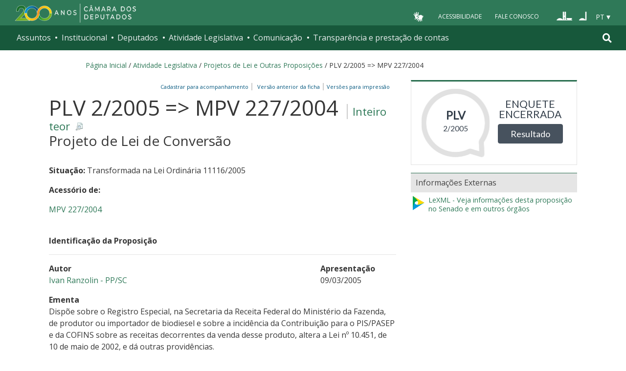

--- FILE ---
content_type: application/x-javascript;charset=utf-8
request_url: https://www.camara.leg.br/portal_javascripts/camara_leg_viradadigital/impressaoIframes-cachekey-917182b00c039fe063729ccdcdbd73e1.js
body_size: 75
content:

/* - impressaoIframes.js - */
// https://www2.camara.leg.br/portal_javascripts/impressaoIframes.js?original=1
function imprimeFrame(n){try{iframe=jQuery(n).parent().next('.printingService').get(0)
iframe=window.frames[iframe.name]
iframe.focus()
iframe.print()}
catch(msgErr){alert('Não foi possível encontrar o frame associado!')}}
function setPrinting(){comando='<div class="headerImpressao"><a href="#" onclick="javascript:imprimeFrame(this);return false"  title="Imprimir somente o conteúdo do iframe" class="leftIconified iconImpressora">Imprimir</a></div>';jQuery(comando).insertBefore('.printingService')}
jQuery('document').ready(setPrinting);
